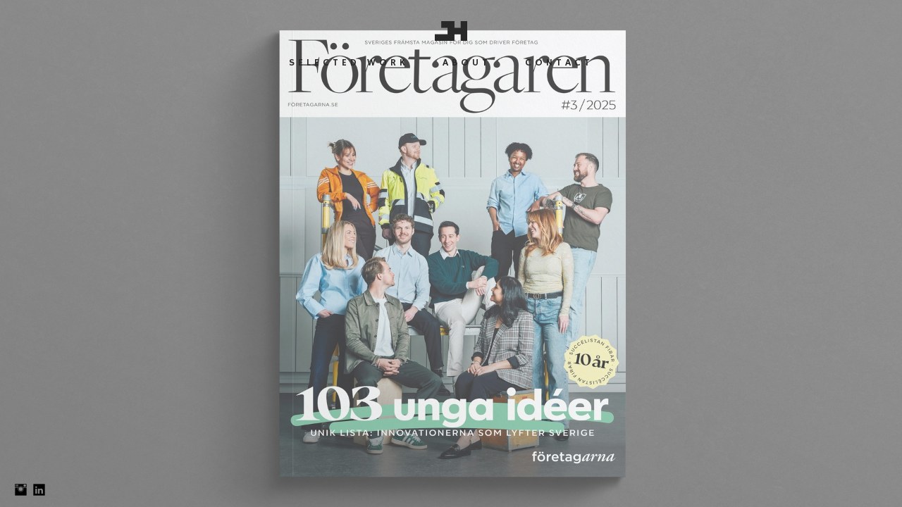

--- FILE ---
content_type: text/html; charset=UTF-8
request_url: https://www.jonashellstrom.se/snickersworkwear/
body_size: 9225
content:
<!doctype html>
<html lang="se" site-body ng-controller="baseController" prefix="og: http://ogp.me/ns#">
<head>
        <title>Snickers Workwear</title>
    <base href="/">
    <meta charset="UTF-8">
    <meta http-equiv="X-UA-Compatible" content="IE=edge,chrome=1">
    <meta name="viewport" content="width=device-width, initial-scale=1">

    <link rel="manifest" href="/manifest.webmanifest">

	
    <meta name="keywords" content="jonashellstrom.se, Snickers Workwear,  freelance typography graphic design art direction creative studio stockholm sweden jonas hellström">
    <meta name="generator" content="jonashellstrom.se">
    <meta name="author" content="jonashellstrom.se">

    <meta itemprop="name" content="Snickers Workwear">
    <meta itemprop="url" content="https://www.jonashellstrom.se/snickersworkwear/">

    <link rel="alternate" type="application/rss+xml" title="RSS Snickers Workwear" href="/extra/rss" />
    <!-- Open Graph data -->
    <meta property="og:title" name="title" content="Snickers Workwear">

	
    <meta property="og:site_name" content="Jonas Hellström Design + Art Direction">
    <meta property="og:url" content="https://www.jonashellstrom.se/snickersworkwear/">
    <meta property="og:type" content="website">

            <!--    This part will not change dynamically: except for Gallery image-->

    <meta property="og:image" content="https://dvqlxo2m2q99q.cloudfront.net/000_clients/768206/page/768206jYKX0xMu.jpg">
    <meta property="og:image:height" content="1280">
    <meta property="og:image:width" content="1920">

    
    <meta property="fb:app_id" content="291101395346738">

    <!-- Twitter Card data -->
    <meta name="twitter:url" content="https://www.jonashellstrom.se/snickersworkwear/">
    <meta name="twitter:title" content="Snickers Workwear">

	
	<meta name="twitter:site" content="Jonas Hellström Design + Art Direction">
    <meta name="twitter:creator" content="jonashellstrom.se">

    <link rel="dns-prefetch" href="https://cdn.portfolioboxdns.com">

    	
	<link rel="icon" href="https://dvqlxo2m2q99q.cloudfront.net/000_clients/768206/file/32x32-7682063T9xxvGV.ico" type="image/x-icon" />
    <link rel="shortcut icon" href="https://dvqlxo2m2q99q.cloudfront.net/000_clients/768206/file/32x32-7682063T9xxvGV.png" type="image/png" />
    <link rel="apple-touch-icon" sizes="57x57" href="https://dvqlxo2m2q99q.cloudfront.net/000_clients/768206/file/57x57-7682063T9xxvGV.png" type="image/png" />
	<link rel="apple-touch-icon" sizes="114x114" href="https://dvqlxo2m2q99q.cloudfront.net/000_clients/768206/file/114x114-7682063T9xxvGV.png" type="image/png" />
	<link rel="apple-touch-icon" sizes="72x72" href="https://dvqlxo2m2q99q.cloudfront.net/000_clients/768206/file/72x72-7682063T9xxvGV.png" type="image/png" />
	<link rel="apple-touch-icon" sizes="144x144" href="https://dvqlxo2m2q99q.cloudfront.net/000_clients/768206/file/144x144-7682063T9xxvGV.png" type="image/png" />
	<link rel="apple-touch-icon" sizes="60x60" href="https://dvqlxo2m2q99q.cloudfront.net/000_clients/768206/file/60x60-7682063T9xxvGV.png" type="image/png" />
	<link rel="apple-touch-icon" sizes="120x120" href="https://dvqlxo2m2q99q.cloudfront.net/000_clients/768206/file/120x120-7682063T9xxvGV.png" type="image/png" />
	<link rel="apple-touch-icon" sizes="76x76" href="https://dvqlxo2m2q99q.cloudfront.net/000_clients/768206/file/76x76-7682063T9xxvGV.png" type="image/png" />
	<link rel="apple-touch-icon" sizes="152x152" href="https://dvqlxo2m2q99q.cloudfront.net/000_clients/768206/file/152x152-7682063T9xxvGV.png" type="image/png" />
	<link rel="apple-touch-icon" sizes="196x196" href="https://dvqlxo2m2q99q.cloudfront.net/000_clients/768206/file/196x196-7682063T9xxvGV.png" type="image/png" />
	<link rel="mask-icon" href="https://dvqlxo2m2q99q.cloudfront.net/000_clients/768206/file/16x16-7682063T9xxvGV.svg">
	<link rel="icon" href="https://dvqlxo2m2q99q.cloudfront.net/000_clients/768206/file/196x196-7682063T9xxvGV.png" type="image/png" />
	<link rel="icon" href="https://dvqlxo2m2q99q.cloudfront.net/000_clients/768206/file/192x192-7682063T9xxvGV.png" type="image/png" />
	<link rel="icon" href="https://dvqlxo2m2q99q.cloudfront.net/000_clients/768206/file/168x168-7682063T9xxvGV.png" type="image/png" />
	<link rel="icon" href="https://dvqlxo2m2q99q.cloudfront.net/000_clients/768206/file/96x96-7682063T9xxvGV.png" type="image/png" />
	<link rel="icon" href="https://dvqlxo2m2q99q.cloudfront.net/000_clients/768206/file/48x48-7682063T9xxvGV.png" type="image/png" />
	<link rel="icon" href="https://dvqlxo2m2q99q.cloudfront.net/000_clients/768206/file/32x32-7682063T9xxvGV.png" type="image/png" />
	<link rel="icon" href="https://dvqlxo2m2q99q.cloudfront.net/000_clients/768206/file/16x16-7682063T9xxvGV.png" type="image/png" />
	<link rel="icon" href="https://dvqlxo2m2q99q.cloudfront.net/000_clients/768206/file/128x128-7682063T9xxvGV.png" type="image/png" />
	<meta name="application-name" content="Jonas Hellström Design + Art Direction"/>
	<meta name="theme-color" content="#ffffff">
	<meta name="msapplication-config" content="browserconfig.xml" />

	<!-- sourcecss -->
<link rel="stylesheet" href="https://cdn.portfolioboxdns.com/pb3/application/_output/pb.out.front.ver.1764936980995.css" />
<!-- /sourcecss -->

    
            <script>
                (function(i,s,o,g,r,a,m){i['GoogleAnalyticsObject']=r;i[r]=i[r]||function(){
                    (i[r].q=i[r].q||[]).push(arguments)},i[r].l=1*new Date();a=s.createElement(o),
                    m=s.getElementsByTagName(o)[0];a.async=1;a.src=g;m.parentNode.insertBefore(a,m)
                })(window,document,'script','//www.google-analytics.com/analytics.js','ga');

                ga('create', 'UA-101247327-1', 'auto');
            </script>
            

</head>
<body id="pb3-body" pb-style="siteBody.getStyles()" style="visibility: hidden;" ng-cloak class="{{siteBody.getClasses()}}" data-rightclick="{{site.EnableRightClick}}" data-imgshadow="{{site.ThumbDecorationHasShadow}}" data-imgradius="{{site.ThumbDecorationBorderRadius}}"  data-imgborder="{{site.ThumbDecorationBorderWidth}}">

<img ng-if="site.LogoDoUseFile == 1" ng-src="{{site.LogoFilePath}}" alt="" style="display:none;">

<pb-scrol-to-top></pb-scrol-to-top>

<div class="containerNgView" ng-view autoscroll="true" page-font-helper></div>

<div class="base" ng-cloak>
    <div ng-if="base.popup.show" class="popup">
        <div class="bg" ng-click="base.popup.close()"></div>
        <div class="content basePopup">
            <div ng-include="base.popup.view"></div>
        </div>
    </div>
</div>

<logout-front></logout-front>

<script src="https://cdn.portfolioboxdns.com/pb3/application/_output/3rd.out.front.ver.js"></script>

<!-- sourcejs -->
<script src="https://cdn.portfolioboxdns.com/pb3/application/_output/pb.out.front.ver.1764936980995.js"></script>
<!-- /sourcejs -->


<script>
    var isLoadedFromServer = true;
    var seeLiveMobApp = "";

    if(seeLiveMobApp == true || seeLiveMobApp == 1){
        if(pb.utils.isMobile() == true){
            pbAng.isMobileFront = seeLiveMobApp;
        }
    }
    var serverData = {
        siteJson : {"Guid":"17118s2jsmp2UPfI","Id":768206,"Url":"jonashellstrom.se","IsUnpublished":0,"SecondaryUrl":"jonashell.portfoliobox.net","AccountType":1,"LanguageId":1,"IsSiteLocked":0,"MetaValidationTag":null,"CustomCss":"\n\n.niceImageLoad {\ntransition: unset !important;\n}\n.niceImageLoad:hover{\ntransform: unset !important;\n}\n.transform-on-hover{\ntransform: unset !important;\n}","CustomHeaderBottom":null,"CustomBodyBottom":"","MobileLogoText":"Jonas Hellstr\u00f6m","MobileMenuBoxColor":"#f4f4f4","MobileLogoDoUseFile":1,"MobileLogoFileName":"7682064GKwqKjC.png","MobileLogoFileHeight":118,"MobileLogoFileWidth":196,"MobileLogoFileNameS3Id":0,"MobileLogoFilePath":"https:\/\/dvqlxo2m2q99q.cloudfront.net\/000_clients\/768206\/file\/7682064GKwqKjC.png","MobileLogoFontFamily":"'Montserrat', sans-serif","MobileLogoFontSize":"17px","MobileLogoFontVariant":700,"MobileLogoFontColor":"#85a82d","MobileMenuFontFamily":"'Hammersmith One', sans-serif","MobileMenuFontSize":"14px","MobileMenuFontVariant":"regular","MobileMenuFontColor":"#292929","MobileMenuIconColor":"#292929","SiteTitle":"Jonas Hellstr\u00f6m Design + Art Direction","SeoKeywords":" freelance typography graphic design art direction creative studio stockholm sweden jonas hellstr\u00f6m","SeoDescription":"An experienced freelance graphic designer and art director. Based in Stockholm but with the whole world as my workplace. Specialized in typography, logotypes, graphic identities, book design, magazines, packaging design and art direction for photo shoots.","ShowSocialMediaLinks":1,"SocialButtonStyle":3,"SocialButtonColor":"#000000","SocialShowShareButtons":0,"SocialFacebookShareUrl":null,"SocialFacebookUrl":null,"SocialTwitterUrl":null,"SocialFlickrUrl":null,"SocialLinkedInUrl":"https:\/\/www.linkedin.com\/in\/jonashellstrom\/","SocialGooglePlusUrl":null,"SocialPinterestUrl":null,"SocialInstagramUrl":"https:\/\/www.instagram.com\/jonashellstromdesign\/","SocialBlogUrl":null,"SocialFollowButton":0,"SocialFacebookPicFileName":null,"SocialHideLikeButton":1,"SocialFacebookPicFileNameS3Id":null,"SocialFacebookPicFilePath":null,"BgImagePosition":1,"BgUseImage":0,"BgColor":"#ffffff","BgFileName":null,"BgFileWidth":null,"BgFileHeight":null,"BgFileNameS3Id":null,"BgFilePath":null,"BgBoxColor":"#ffffff","LogoDoUseFile":1,"LogoText":"Jonas Hellstr\u00f6m","LogoFileName":"768206CdJNz1yC.png","LogoFileHeight":210,"LogoFileWidth":350,"LogoFileNameS3Id":0,"LogoFilePath":"https:\/\/dvqlxo2m2q99q.cloudfront.net\/000_clients\/768206\/file\/768206CdJNz1yC.png","LogoDisplayHeight":"28px","LogoFontFamily":"'Montserrat', sans-serif","LogoFontVariant":700,"LogoFontSize":"26px","LogoFontColor":"#000000","LogoFontSpacing":"4px","LogoFontUpperCase":1,"ActiveMenuFontIsUnderline":1,"ActiveMenuFontIsItalic":0,"ActiveMenuFontIsBold":0,"ActiveMenuFontColor":"#000000","HoverMenuFontIsUnderline":0,"HoverMenuFontIsItalic":0,"HoverMenuFontIsBold":0,"HoverMenuBackgroundColor":null,"ActiveMenuBackgroundColor":null,"MenuFontFamily":"'Hammersmith One', sans-serif","MenuFontVariant":"regular","MenuFontSize":"14px","MenuFontColor":"#292929","MenuFontColorHover":"#0000cd","MenuBoxColor":"#f4f4f4","MenuBoxBorder":0,"MenuFontSpacing":"20px","MenuFontUpperCase":1,"H1FontFamily":"'Hammersmith One', sans-serif","H1FontVariant":"regular","H1FontColor":"#000000","H1FontSize":"24px","H1Spacing":"8px","H1UpperCase":1,"H2FontFamily":"'Hammersmith One', sans-serif","H2FontVariant":"regular","H2FontColor":"#b0b0b0","H2FontSize":"9px","H2Spacing":"3px","H2UpperCase":1,"H3FontFamily":"'Hammersmith One', sans-serif","H3FontVariant":"regular","H3FontColor":"#000000","H3FontSize":"19px","H3Spacing":"14px","H3UpperCase":1,"PFontFamily":"'Hammersmith One', sans-serif","PFontVariant":"regular","PFontColor":"#000000","PFontSize":"22px","PLineHeight":"38px","PLinkColor":"#6b6b6b","PLinkColorHover":"#0000cd","PSpacing":"1px","PUpperCase":0,"ListFontFamily":"'Hammersmith One', sans-serif","ListFontVariant":"regular","ListFontColor":"#000000","ListFontSize":"14px","ListSpacing":"16px","ListUpperCase":1,"ButtonColor":"#8c8c8c","ButtonHoverColor":"#636363","ButtonTextColor":"#ffffff","SiteWidth":-2,"ImageQuality":null,"DznLayoutGuid":1,"DsnLayoutViewFile":"horizontal01","DsnLayoutTitle":"horizontal01","DsnLayoutType":"wide","DsnMobileLayoutGuid":3,"DsnMobileLayoutViewFile":"mobilemenu03","DsnMobileLayoutTitle":"mobilemenu03","FaviconFileNameS3Id":0,"FaviconFileName":"144x144-7682063T9xxvGV.png","FaviconFilePath":"https:\/\/dvqlxo2m2q99q.cloudfront.net\/000_clients\/768206\/file\/144x144-7682063T9xxvGV.png","ThumbDecorationBorderRadius":"0px","ThumbDecorationBorderWidth":"0px","ThumbDecorationBorderColor":"#000000","ThumbDecorationHasShadow":0,"MobileLogoDisplayHeight":"18px","IsFooterActive":1,"FooterContent":"<div id=\"VERIFY_17118s2jsmp2UPfI_HASH\" class=\"DO_NOT_REMOVE_OR_COPY_AND_KEEP_IT_TOP ng-scope\" style=\"display:none;width:0;height:0;position:fixed;top:-10px;z-index:-10\"><\/div>\n<div class=\"row ng-scope\" id=\"WOQFGIBZG\">\n<div class=\"column\" id=\"RZBSCJOGN\">\n<div class=\"block\" id=\"MHRSNZQSL\">\n<div class=\"text cke_focus\" style=\"position: relative;\" contenteditable=\"false\"><h2 style=\"text-align:center\"><span style=\"color:#A9A9A9\">\u00a9Jonas Hellstr\u00f6m Design + Art Direction<\/span><\/h2>\n<\/div>\n<span class=\"movehandle\"><\/span><span class=\"confhandle\"><\/span>\n<\/div>\n<\/div>\n<\/div>\n\n","MenuIsInfoBoxActive":0,"MenuInfoBoxText":"","MenuImageFileName":null,"MenuImageFileNameS3Id":null,"MenuImageFilePath":null,"FontCss":"<link id='sitefonts' href='https:\/\/fonts.googleapis.com\/css?subset=latin,latin-ext,greek,cyrillic&family=Hammersmith+One:regular|Montserrat:700' rel='stylesheet' type='text\/css'>","ShopSettings":{"Guid":"768206BVWgdPqv","SiteId":768206,"ShopName":null,"Email":null,"ResponseSubject":null,"ResponseEmail":null,"ReceiptNote":null,"PaymentMethod":null,"InvoiceDueDays":30,"HasStripeUserData":null,"Address":null,"Zip":null,"City":null,"CountryCode":null,"OrgNr":null,"PayPalEmail":null,"Currency":null,"ShippingInfo":null,"ReturnPolicy":null,"TermsConditions":null,"ShippingRegions":[],"TaxRegions":[]},"UserTranslatedText":{"Guid":"7682061FoMltkn","SiteId":768206,"Message":"Meddelande","YourName":"Ditt namn","EnterTheLetters":"Ange bokst\u00e4verna","Send":"Skicka","ThankYou":"Tack","Refresh":"Uppdatera","Follow":"F\u00f6lj","Comment":"Kommentera","Share":"Dela","CommentOnPage":"Kommentera p\u00e5 sidan","ShareTheSite":"Dela sidan","ShareThePage":"Dela sidan","AddToCart":"L\u00e4gg i varukorg","ItemWasAddedToTheCart":"Varan har lagts i varukorgen","Item":"Objekt","YourCart":"Din varukorg","YourInfo":"Din information","Quantity":"Antal","Product":"Produkt","ItemInCart":"Artiklar","BillingAddress":"Fakturaadress","ShippingAddress":"Leveransadress","OrderSummary":"Ordersammanfattning","ProceedToPay":"Forts\u00e4tt till betalning","Payment":"Betalning","CardPayTitle":"Kreditkortsinformation","PaypalPayTitle":"Denna butik anv\u00e4nder Paypal f\u00f6r att behandla din betalning","InvoicePayTitle":"Denna butik anv\u00e4nder faktura f\u00f6r att samla in din betalning","ProceedToPaypal":"Forts\u00e4tt till Paypal f\u00f6r att betala","ConfirmInvoice":"Bekr\u00e4fta och f\u00e5 en faktura","NameOnCard":"Namn p\u00e5 kortet","APrice":"Price f\u00f6r en","Options":"Alternativ","SelectYourCountry":"V\u00e4lj land","Remove":"Ta bort","NetPrice":"Nettopris","Vat":"VAT","ShippingCost":"Fraktpris","TotalPrice":"Total pris","Name":"Namn","Address":"Adress","Zip":"Postkod","City":"Stad","State":"Stat\/Province","Country":"Land","Email":"Email","Phone":"Telefonnummer","ShippingInfo":"Fraktinformation","Checkout":"Checka ut","Organization":"Organisation","DescriptionOrder":"Beskrivning","InvoiceDate":"Invoice Date","ReceiptDate":"Kvittodatum","AmountDue":"Belopp","AmountPaid":"Betalt belopp","ConfirmAndCheckout":"Bekr\u00e4fta och checka ut","Back":"Tillbaka","Pay":"Betala","ClickToPay":"Klicka f\u00f6r att betala","AnErrorHasOccurred":"Ett fel har intr\u00e4ffat","PleaseContactUs":"V\u00e4nligen kontakta oss","Receipt":"Kvitto","Print":"Skriv ut","Date":"Datum","OrderNr":"Ordernummer","PayedWith":"Betalad med","Seller":"F\u00f6rs\u00e4ljare","HereIsYourReceipt":"H\u00e4r \u00e4r ditt kvitto","AcceptTheTerms":"Acceptera vilkoren","Unsubscribe":"Avsluta prenumerationen","ViewThisOnline":"Titta online","Price":"Pris","SubTotal":"Subtotalt","Tax":"Moms","OrderCompleteMessage":"V\u00e4nligen ladda ner ditt kvitto.","DownloadReceipt":"H\u00e4mta kvitto","ReturnTo":"\u00c5terg\u00e5 till webbplatsen","ItemPurchasedFrom":"Varan k\u00f6ptes fr\u00e5n","SameAs":"Samma som","SoldOut":"SLUTS\u00c5LD","ThisPageIsLocked":"Denna sida \u00e4r l\u00e5st","Invoice":"Kvitto","BillTo":"Faktura till:","Ref":"Referens nummer:","DueDate":"F\u00f6rfallodag","Notes":"Meddelande:","CookieMessage":"Vi anv\u00e4nder cookies f\u00f6r att ge dig den b\u00e4sta upplevelsen p\u00e5 v\u00e5ran sida. Genom att forts\u00e4tta anv\u00e4nda sidan godk\u00e4nner du anv\u00e4ndandet av cookies.","CompleteOrder":"Avsluta order","Prev":"F\u00f6rra","Next":"N\u00e4sta","Tags":"Taggar","Description":"Beskrivning","Educations":"Utbildning","Experiences":"Erfarenhet","Awards":"Awards","Exhibitions":"Utst\u00e4llningar","Skills":"Kompetens","Interests":"Intressen","Languages":"Spr\u00e5k","Contacts":"Kontakt","Present":"Nu","created_at":"2017-04-29 19:56:01","updated_at":"2017-04-29 19:56:01"},"GoogleAnalyticsSnippet":"\n  (function(i,s,o,g,r,a,m){i['GoogleAnalyticsObject']=r;i[r]=i[r]||function(){\n  (i[r].q=i[r].q||[]).push(arguments)},i[r].l=1*new Date();a=s.createElement(o),\n  m=s.getElementsByTagName(o)[0];a.async=1;a.src=g;m.parentNode.insertBefore(a,m)\n  })(window,document,'script','https:\/\/www.google-analytics.com\/analytics.js','ga');\n\n  ga('create', 'UA-101247327-1', 'auto');\n  ga('send', 'pageview');\n\n","GoogleAnalyticsObjects":"{\"objType\":\"ga\",\"account\":\"ga('create', 'UA-101247327-1', 'auto');\",\"pages\":[\"ga('send', 'pageview', { page: $locationProvider.path() });\"]}","EnableRightClick":1,"EnableCookie":0,"EnableRSS":null,"SiteBGThumb":null,"ClubType":null,"ClubMemberAtSiteId":null,"ProfileImageFileName":null,"ProfileImageS3Id":null,"CoverImageFileName":null,"CoverImageS3Id":null,"ProfileImageFilePath":null,"CoverImageFilePath":null,"StandardBgImage":22,"NrOfProLikes":17,"NrOfFreeLikes":0,"NrOfLikes":17,"ClientCountryCode":"SE","HasRequestedSSLCert":3,"CertNextUpdateDate":1731676854,"IsFlickrWizardComplete":null,"FlickrNsId":null,"SignUpAccountType":null,"created_at":1493488561000},
        pageJson : {"Guid":"768206ELtCsU4E","PageTitle":"Snickers Workwear","Uri":"snickersworkwear","IsStartPage":0,"IsFavorite":0,"IsUnPublished":0,"IsPasswordProtected":0,"SeoDescription":"","BlockContent":"<span id=\"VERIFY_768206ELtCsU4E_HASH\" class=\"DO_NOT_REMOVE_OR_COPY_AND_KEEP_IT_TOP ng-scope\" style=\"display:none;width:0;height:0;position:fixed;top:-10px;z-index:-10\"><\/span>\n<div class=\"row ng-scope\" id=\"ITWRAKVXH\">\n<div class=\"column\" id=\"GXHGBXHQM\">\n<div class=\"block\" id=\"OKVNMJFBP\">\n<div class=\"text tt2 cke_editable_inline cke_contents_ltr cke_editable cke_focus cke_show_borders\" contenteditable=\"false\" title=\"Rich Text Editor, editor1\" style=\"position: relative;\" tabindex=\"0\" spellcheck=\"false\" role=\"textbox\" aria-label=\"Rich Text Editor, editor1\" aria-describedby=\"cke_49\"><h1 style=\"text-align:center\">SNICKERS WORKWEAR<\/h1><h1 style=\"text-align:center\">2017<\/h1><p style=\"text-align:center\">LiteWork and FlexiWork are <a target=\"_blank\" data-cke-saved-href=\"http:\/\/www.snickersworkwear.se\" href=\"http:\/\/www.snickersworkwear.se\">Snickers Workwear<\/a>\u2019s seamless thermal underwear clothing&nbsp;available in 37.5\u00ae ventilation fibers as well as polyester and merino wool to suit different types of work under different conditions.&nbsp;The packaging reflects the advanced technology behind the garments but also at the same time it has a more classic fashion style than most workwear packaging.&nbsp;Made during my time as Design Director at <a data-cke-saved-href=\"http:\/\/www.amore.se\/\" href=\"http:\/\/www.amore.se\/\" target=\"_blank\">Amore<\/a>&nbsp;in collaboration with Erik Johansson. Photography by <a data-cke-saved-href=\"http:\/\/www.per-per.se\/\" href=\"http:\/\/www.per-per.se\/\" target=\"_blank\">Per &amp; Per<\/a>. 3D by Michael Ohlson.<\/p><p style=\"text-align:center\"><em>Concept \/ Art Direction \/ Packaging&nbsp;Design<\/em><\/p><\/div>\n<span class=\"movehandle\"><\/span><span class=\"confhandle\"><\/span>\n<\/div>\n<\/div>\n<\/div>\n\n","DescriptionPosition":1,"ListImageMargin":"10px","ListImageSize":4,"BgImage":null,"BgImageHeight":0,"BgImageWidth":0,"BgImagePosition":0,"BgImageS3LocationId":0,"PageBGThumb":null,"AddedToClubId":null,"DznTemplateGuid":24,"DsnTemplateType":"galleries","DsnTemplateSubGroup":"verticals","DsnTemplatePartDirective":"part-gallery-vertical","DsnTemplateViewFile":"verticaltwoone","DsnTemplateProperties":[{"type":"main-text-prop","position":"contentPanel"},{"type":"main-text-position-prop","position":"displaySettings","settings":{"enablePreStyle":0}},{"type":"gallery-prop","position":"contentPanel"},{"type":"image-size-prop","position":"displaySettings"},{"type":"image-margin-prop","position":"displaySettings"},{"type":"show-list-text-prop","position":"displaySettings"}],"DsnTemplateHasPicview":1,"DsnTemplateIsCustom":null,"DsnTemplateCustomTitle":null,"DsnTemplateCustomHtml":"","DsnTemplateCustomCss":"","DsnTemplateCustomJs":"","DznPicviewGuid":10,"DsnPicviewSettings":{"ShowTextPosition":1,"ShowEffect":1,"ShowTiming":1,"ShowPauseTiming":1},"DsnPicviewViewFile":"lightbox","DsnPicViewIsLinkable":0,"Picview":{"Fx":"fade","Timing":10000,"PauseTiming":1,"TextPosition":0,"BgSize":null},"DoShowGalleryItemListText":1,"FirstGalleryItemGuid":"768206jYKX0xMu","GalleryItems":[{"Guid":"768206jYKX0xMu","SiteId":768206,"PageGuid":"768206ELtCsU4E","FileName":"768206jYKX0xMu.jpg","S3LocationId":0,"VideoThumbUrl":null,"VideoUrl":null,"VideoItemGuid":null,"Height":1280,"Width":1920,"Idx":0,"ListText":"","TextContent":""},{"Guid":"768206Um1qvGZb","SiteId":768206,"PageGuid":"768206ELtCsU4E","FileName":"768206Um1qvGZb.jpg","S3LocationId":0,"VideoThumbUrl":null,"VideoUrl":null,"VideoItemGuid":null,"Height":1280,"Width":1920,"Idx":1,"ListText":"","TextContent":""},{"Guid":"768206CZtVGhnL","SiteId":768206,"PageGuid":"768206ELtCsU4E","FileName":"768206CZtVGhnL.jpg","S3LocationId":0,"VideoThumbUrl":null,"VideoUrl":null,"VideoItemGuid":null,"Height":1280,"Width":1920,"Idx":2,"ListText":"","TextContent":""},{"Guid":"768206WtTuubGQ","SiteId":768206,"PageGuid":"768206ELtCsU4E","FileName":"768206WtTuubGQ.jpg","S3LocationId":0,"VideoThumbUrl":null,"VideoUrl":null,"VideoItemGuid":null,"Height":1280,"Width":1920,"Idx":3,"ListText":"","TextContent":""},{"Guid":"768206XCfCPE03","SiteId":768206,"PageGuid":"768206ELtCsU4E","FileName":"768206XCfCPE03.jpg","S3LocationId":0,"VideoThumbUrl":null,"VideoUrl":null,"VideoItemGuid":null,"Height":1280,"Width":1920,"Idx":4,"ListText":"","TextContent":""},{"Guid":"768206288wbdqM","SiteId":768206,"PageGuid":"768206ELtCsU4E","FileName":"768206288wbdqM.jpg","S3LocationId":0,"VideoThumbUrl":null,"VideoUrl":null,"VideoItemGuid":null,"Height":1280,"Width":1920,"Idx":5,"ListText":"","TextContent":""},{"Guid":"768206rVhdWe70","SiteId":768206,"PageGuid":"768206ELtCsU4E","FileName":"768206rVhdWe70.jpg","S3LocationId":0,"VideoThumbUrl":null,"VideoUrl":null,"VideoItemGuid":null,"Height":1280,"Width":1920,"Idx":6,"ListText":"","TextContent":""},{"Guid":"768206AkMvhQZn","SiteId":768206,"PageGuid":"768206ELtCsU4E","FileName":"768206AkMvhQZn.jpg","S3LocationId":0,"VideoThumbUrl":null,"VideoUrl":null,"VideoItemGuid":null,"Height":1280,"Width":1920,"Idx":7,"ListText":"","TextContent":""}],"Slideshow":{"Fx":null,"Timing":10000,"PauseTiming":0,"TextPosition":0,"BgSize":null},"AddedToExpo":0,"FontCss":"","CreatedAt":"2018-09-20 19:14:59"},
        menuJson : [{"Guid":"76820622iJ3xGL","SiteId":768206,"PageGuid":"768206nzFgbmfH","Title":"Selected Work","Url":"\/selectedwork","Target":"_self","ListOrder":0,"ParentGuid":null,"created_at":"2018-06-12 14:19:05","updated_at":"2018-06-12 14:19:05","Children":[]},{"Guid":"768206qhqT5PSi","SiteId":768206,"PageGuid":null,"Title":"&nbsp;","Url":null,"Target":"_none","ListOrder":1,"ParentGuid":null,"created_at":"2017-04-30 11:45:44","updated_at":"2017-05-03 13:52:11","Children":[]},{"Guid":"7682069IwDoRuM","SiteId":768206,"PageGuid":"768206hi1ltRSP","Title":"About","Url":"\/aboutme","Target":"_self","ListOrder":4,"ParentGuid":null,"created_at":"2017-04-29 19:58:17","updated_at":"2017-09-08 12:24:50","Children":[]},{"Guid":"768206Q5VrWyux","SiteId":768206,"PageGuid":null,"Title":"&nbsp;","Url":null,"Target":"_none","ListOrder":5,"ParentGuid":null,"created_at":"2017-05-03 13:52:11","updated_at":"2017-09-08 12:24:50","Children":[]},{"Guid":"768206RhKOZtbk","SiteId":768206,"PageGuid":"7682067vt4DkJA","Title":"Contact","Url":"\/contact","Target":"_self","ListOrder":6,"ParentGuid":null,"created_at":"2017-05-03 13:50:15","updated_at":"2017-09-08 12:24:50","Children":[]},{"Guid":"7682060k7xLExp","SiteId":768206,"PageGuid":null,"Title":"&nbsp;","Url":null,"Target":"_none","ListOrder":7,"ParentGuid":null,"created_at":"2017-05-03 16:24:57","updated_at":"2017-09-08 12:24:50","Children":[]}],
        timestamp: 1767715316,
        resourceVer: 379,
        frontDictionaryJson: {"common":{"text404":"Sidan som du letar efter finns inte","noStartPage":"Du har ingen startsida","noStartPageText1":"Anv\u00e4nd vilken sida du vill som startsida","noStartPageText2":"Hur anv\u00e4nder jag en befintlig sida som startsida?","noStartPageText3":"- Klicka p\u00e5 SIDOR (I adminpanelen till h\u00f6ger)","noStartPageText4":"- Klicka p\u00e5 sidan som du vill anv\u00e4nda som startsida","noStartPageText5":"- Klicka p\u00e5 \"Startsida-switchen\"","noStartPage2":"Den h\u00e4r webbsidan har ingen startsida","loginAt":"Logga in","toManage":"f\u00f6r att hantera webbsidan","toAddContent":"f\u00f6r att l\u00e4gg till inneh\u00e5ll.","noContent1":"S\u00e4tt ig\u00e5ng och bygg n\u00e5got vackert!","noContent11":"Skapa din f\u00f6rsta sida","noContent111":"Klicka p\u00e5 ny sida","noContent2":"Klicka p\u00e5 ny sida f\u00f6r att l\u00e4gga till inneh\u00e5ll","noContent":"Den h\u00e4r webbsidan har inget inneh\u00e5ll","onlinePortfolioWebsite":"Online portfolio hemsida","addToCartMessage":"Produkten har lagts till din korg","iaccepthe":"Jag godk\u00e4nner","termsandconditions":"villkor","andthe":"och","returnpolicy":"\u00e5terl\u00e4mningspolicy!","admin":"Admin","back":"Tillbaka","edit":"Redigera","appreciate":"Uppskatta","portfolioboxLikes":"Portfoliobox Likes","like":"Gilla","youCanOnlyLikeOnce":"Du kan bara gilla en g\u00e5ng","search":"S\u00f6k","blog":"Blogg","allow":"Allow","allowNecessary":"Allow Necessary","leaveWebsite":"Leave Website","logoSizeMobile":"Logostorlek - mobil","logoSizeWeb":"Logostorlek - webb","help":"Hj\u00e4lp","design":"Design","invoiceDueDays":"F\u00f6rfallodatum","invoice":"Faktura","ecomPlaceHolder4":"Din order kommer att skickas n\u00e4r fakturan betalts","pagefromCollection":"Sida fr\u00e5n kollektionen","fontSizeMobile":"Teckensnittstorklek mobil","fontSizeWeb":"Teckensnittstorlek webb","track":"Sp\u00e5r","author":"Artist","soundcloudUrl":"Soundcloud sp\u00e5r-url","soundcloudTrack":"Soundcloud sp\u00e5r","soundcloudIframe":"Soundcloud iFrame","fromSoundcloud":"Sp\u00e5r fr\u00e5n Soundcloud","onefromSoundcloud":"Sp\u00e5r fr\u00e5n Soundcloud","addSoundcloudTrack":"L\u00e4gg till sp\u00e5r","video":"Video","blogPost":"Bloggpost","guestbookMessage":"G\u00e4stbokmeddelande","useImage":"Anv\u00e4nd bild","changePassword":"Byt l\u00f6senord","fontComnbo":"Fontkombinationer","receiptNote":"Meddelande p\u00e5 kvitto"},"monthName":{"january":"januari","february":"februari","march":"mars","april":"april","may":"maj","june":"juni","july":"juli","august":"augusti","september":"september","october":"oktober","november":"november","december":"december"}}    };

    var allowinfscroll = "false";
    allowinfscroll = (allowinfscroll == undefined) ? true : (allowinfscroll == 'true') ? true : false;

    var isAdmin = false;
    var addScroll = false;
    var expTimer = false;

    $('body').css({
        visibility: 'visible'
    });

    pb.initializer.start(serverData,isAdmin,function(){
        pbAng.App.start();
    });

    //add for custom JS
    var tempObj = {};
</script>

<script>
    window.pb_analytic = {
        ver: 3,
        s_id: (pb && pb.data && pb.data.site) ? pb.data.site.Id : 0,
        h_s_id: "16cafed8afcfa6e61e7069b42feb5472",
    }
</script>
<script defer src="https://cdn.portfolioboxdns.com/0000_static/app/analytics.min.js"></script>


<!--<script type="text/javascript" src="https://maps.google.com/maps/api/js?sensor=true"></script>-->


                    <script type="application/ld+json">
                    {
                        "@context": "https://schema.org/",
                        "@type": "WebSite",
                        "url": "https://www.jonashellstrom.se/snickersworkwear",
                        "name": "Jonas Hellström Design + Art Direction",
                        "author": {
                            "@type": "Person",
                            "name": "Jonas Hellström Design"
                        },
                        "description": "An experienced freelance graphic designer and art director. Based in Stockholm but with the whole world as my workplace. Specialized in typography, logotypes, graphic identities, book design, magazines, packaging design and art direction for photo shoots.",
                        "publisher": "Jonas Hellström Design + Art Direction"
                    }
                    </script>
                
                        <script type="application/ld+json">
                        {
                            "@context": "https://schema.org/",
                            "@type": "CreativeWork",
                            "url": "https://www.jonashellstrom.se/snickersworkwear",
                        "image":[
                                {
                                    "@type": "ImageObject",
                                    "image": "https://dvqlxo2m2q99q.cloudfront.net/000_clients/768206/page/768206jYKX0xMu.jpg",
                                    "contentUrl": "https://dvqlxo2m2q99q.cloudfront.net/000_clients/768206/page/768206jYKX0xMu.jpg",
                                    "description": "No Description",
                                    "name": "Snickers Workwear",
                                    "height": "1280",
                                    "width": "1920"
                                }
                                ,
                                {
                                    "@type": "ImageObject",
                                    "image": "https://dvqlxo2m2q99q.cloudfront.net/000_clients/768206/page/768206Um1qvGZb.jpg",
                                    "contentUrl": "https://dvqlxo2m2q99q.cloudfront.net/000_clients/768206/page/768206Um1qvGZb.jpg",
                                    "description": "No Description",
                                    "name": "Snickers Workwear",
                                    "height": "1280",
                                    "width": "1920"
                                }
                                ,
                                {
                                    "@type": "ImageObject",
                                    "image": "https://dvqlxo2m2q99q.cloudfront.net/000_clients/768206/page/768206CZtVGhnL.jpg",
                                    "contentUrl": "https://dvqlxo2m2q99q.cloudfront.net/000_clients/768206/page/768206CZtVGhnL.jpg",
                                    "description": "No Description",
                                    "name": "Snickers Workwear",
                                    "height": "1280",
                                    "width": "1920"
                                }
                                ,
                                {
                                    "@type": "ImageObject",
                                    "image": "https://dvqlxo2m2q99q.cloudfront.net/000_clients/768206/page/768206WtTuubGQ.jpg",
                                    "contentUrl": "https://dvqlxo2m2q99q.cloudfront.net/000_clients/768206/page/768206WtTuubGQ.jpg",
                                    "description": "No Description",
                                    "name": "Snickers Workwear",
                                    "height": "1280",
                                    "width": "1920"
                                }
                                ,
                                {
                                    "@type": "ImageObject",
                                    "image": "https://dvqlxo2m2q99q.cloudfront.net/000_clients/768206/page/768206XCfCPE03.jpg",
                                    "contentUrl": "https://dvqlxo2m2q99q.cloudfront.net/000_clients/768206/page/768206XCfCPE03.jpg",
                                    "description": "No Description",
                                    "name": "Snickers Workwear",
                                    "height": "1280",
                                    "width": "1920"
                                }
                                ,
                                {
                                    "@type": "ImageObject",
                                    "image": "https://dvqlxo2m2q99q.cloudfront.net/000_clients/768206/page/768206288wbdqM.jpg",
                                    "contentUrl": "https://dvqlxo2m2q99q.cloudfront.net/000_clients/768206/page/768206288wbdqM.jpg",
                                    "description": "No Description",
                                    "name": "Snickers Workwear",
                                    "height": "1280",
                                    "width": "1920"
                                }
                                ,
                                {
                                    "@type": "ImageObject",
                                    "image": "https://dvqlxo2m2q99q.cloudfront.net/000_clients/768206/page/768206rVhdWe70.jpg",
                                    "contentUrl": "https://dvqlxo2m2q99q.cloudfront.net/000_clients/768206/page/768206rVhdWe70.jpg",
                                    "description": "No Description",
                                    "name": "Snickers Workwear",
                                    "height": "1280",
                                    "width": "1920"
                                }
                                ,
                                {
                                    "@type": "ImageObject",
                                    "image": "https://dvqlxo2m2q99q.cloudfront.net/000_clients/768206/page/768206AkMvhQZn.jpg",
                                    "contentUrl": "https://dvqlxo2m2q99q.cloudfront.net/000_clients/768206/page/768206AkMvhQZn.jpg",
                                    "description": "No Description",
                                    "name": "Snickers Workwear",
                                    "height": "1280",
                                    "width": "1920"
                                }
                                ]
                    }
                    </script>
                    
<script src="https://www.google.com/recaptcha/api.js?render=explicit" defer></script>

</body>
<return-to-mobile-app></return-to-mobile-app>
<public-cookie></public-cookie>
</html>

--- FILE ---
content_type: text/plain
request_url: https://www.google-analytics.com/j/collect?v=1&_v=j102&a=1177262171&t=pageview&_s=1&dl=https%3A%2F%2Fwww.jonashellstrom.se%2Fsnickersworkwear%2F&dp=%2Fsnickersworkwear&ul=en-us%40posix&dt=Snickers%20Workwear&sr=1280x720&vp=1280x720&_u=KEBAAEABAAAAACAAI~&jid=631626666&gjid=2031094580&cid=1428711767.1769355898&tid=UA-101247327-1&_gid=1053693730.1769355898&_r=1&_slc=1&z=1839976161
body_size: -451
content:
2,cG-MCT52C90RX